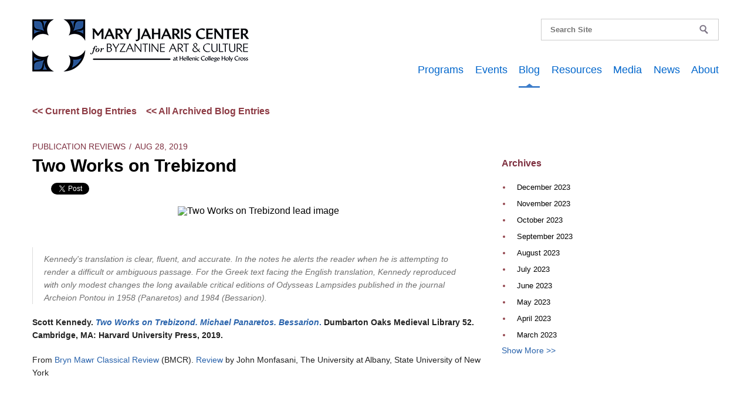

--- FILE ---
content_type: text/html; charset=UTF-8
request_url: https://archives.maryjahariscenter.org/blog/two-works-on-trebizond-bmcr
body_size: 5725
content:
<!DOCTYPE html>
<!--[if IE 9]><html class="no-js lt-ie10" lang="en"> <![endif]-->
<!--[if gt IE 9]><!--><html class="no-js" lang="en"><!--<![endif]--> 

<head>
	<meta charset="utf-8">
	<meta name="viewport" content="width=device-width">


<title>Two Works on Trebizond | Mary Jaharis Center Blog</title>
<meta property="og:title" content="Two Works on Trebizond | Mary Jaharis Center" />
<meta property="og:url" content="https://maryjahariscenter.org/blog/two-works-on-trebizond-bmcr" />
<meta property="og:image" content="https://maryjahariscenter.org/assets/site/mjc-logo-.jpg" />
<meta property="og:description" content="" />
<meta property="og:site_name" content="The Mary Jaharis Center" />
<meta name="twitter:site" content="Mary Jaharis Center" />
<meta name="twitter:title" content="Two Works on Trebizond" />
<meta name="twitter:description" content="" />
<meta name="twitter:image" content="https://maryjahariscenter.org/assets/site/mjc-logo-.jpg" />


	<!-- <link href='//fonts.googleapis.com/css?family=Open+Sans:400italic,700italic,400,700' rel='stylesheet' type='text/css'> -->
<link rel="preconnect" href="https://fonts.googleapis.com">
<link rel="preconnect" href="https://fonts.gstatic.com" crossorigin>
<link href="https://fonts.googleapis.com/css2?family=Inter:wght@100;200;300;400;500;600;700;800;900&family=Nunito+Sans:ital,wght@0,200;0,300;0,400;0,600;0,700;0,800;0,900;1,200;1,300;1,400;1,600;1,700;1,800;1,900&display=swap" rel="stylesheet">

	<link rel="icon" href="/assets/site/favicon.ico" type="image/x-icon">
	<link rel="alternate" type="application/rss+xml" title="The Mary Jaharis Center Blog" href="/feeds/blog">
	<link rel="alternate" type="application/rss+xml" title="The Mary Jaharis Center News" href="/feeds/news">

	<link rel="stylesheet" type="text/css" href="/css/normalize.css">
	<link rel="stylesheet" type="text/css" href="/css/app.css">
	<link rel="stylesheet" type="text/css" href="/css/mjc2.css">
	<link rel="stylesheet" type="text/css" href="/css/override.css">
</head>
<style type="text/css">
	.pages h4 {
	font-weight: bold;
	color: #000;
	font-size: 16px;
}

.pages h4 a {
	color: #8d3b44;
}

.pages h4 a:hover {
	color: #3b7cca;
}
</style>
<body id="blog">
<div id="fb-root"></div>
<script>(function(d, s, id) {
  var js, fjs = d.getElementsByTagName(s)[0];
  if (d.getElementById(id)) return;
  js = d.createElement(s); js.id = id;
  js.src = 'https://connect.facebook.net/en_US/sdk.js#xfbml=1&version=v3.2&appId=1154574191347466&autoLogAppEvents=1';
  fjs.parentNode.insertBefore(js, fjs);
}(document, 'script', 'facebook-jssdk'));</script>


<div class="off-canvas-wrap">
<div class="inner-wrap">
<!-- Header and Nav -->
<section class="header">
  <nav class="tab-bar hide-for-large">
  <section class="left-small">
    <a class="left-off-canvas-toggle menu-icon" ><span></span></a>
  </section>
  <section class="middle tab-bar-section">
    <h1 class="title"><a href="https://maryjahariscenter.org"><img class="logo" src="/assets/site/mjc-logo-lrg.png" alt="The Mary Jaharis Center for Byzantine Art and Culture" /></a></h1>
  </section>
</nav>

<!-- Off Canvas Menu -->
<aside class="left-off-canvas-menu">

  <ul class="off-canvas-list">
    <li><label class="first">Mary Jaharis Center</label>
      <li><a href="https://maryjahariscenter.org/">Home</a></li>
      <li><a href="https://maryjahariscenter.org/programs">Programs</a>
        <ul>
        <li><a href="https://maryjahariscenter.org/grants">Grants</a></li>                    
        <li><a href="https://maryjahariscenter.org/events/category/conferences">Conferences</a></li>                    
        <li><a href="https://maryjahariscenter.org/sponsored-sessions">Sponsored Sessions</a></li> 
        <li><a href="https://maryjahariscenter.org/events/category/lectures">Lectures</a></li>                    
        <li><a href="https://maryjahariscenter.org/boston-byzantine-music-festival">Byzantine Music Festival</a></li>
        <li><a target="_blank" href="http://eastofbyzantium.org/">East of Byzantium</a></li>
      </ul>
    </li>
    <li><a href="https://maryjahariscenter.org/events">Events</a>
      <ul>
      <li><a href="https://maryjahariscenter.org/events">All</a></li>
      
    </ul>
  </li>
  <li><a class="active" href="/blog/archives">Blog</a></li>
  <li><a href="https://maryjahariscenter.org/resources">Resources</a></li>
  <!-- <li><a href="https://maryjahariscenter.org/podcasts">In Byzantium</a></li> -->
  <li><a href="https://maryjahariscenter.org/media">Media</a>
    <ul>
    <li><a href="https://maryjahariscenter.org/media">All</a></li>
    <li><a href="https://maryjahariscenter.org/media/photos">Photos</a></li>
    <li><a href="https://maryjahariscenter.org/media/video">Video</a></li>
  </ul>
</li>
<li><a href="https://maryjahariscenter.org/news">News</a></li>
<li><a href="https://maryjahariscenter.org/about">About</a>
  <ul>
  <li><a href="https://maryjahariscenter.org/about">Overview</a></li>
  <li><a href="https://maryjahariscenter.org/about/administrative-board">Administrative Board</a></li>
  <li><a href="https://maryjahariscenter.org/about/people">People</a></li>
</ul>
</li>
</ul>
<br />
<form method="post" action="/"  >
  <div class='hiddenFields'>
    <input type="hidden" name="ACT" value="6" />
    <input type="hidden" name="RES" value="" />
    <input type="hidden" name="meta" value="7DegpfXMNaOws3Ptv45El2BxfLCza0BjjBv67lZ42nzdzTWN8b+ve1Q0F7sH47tuoRb3ZuIHiJLDy7Ttemeh6uGzn+qSUS24q/6BQJv6SlWvUGDsUXcQJMgTZT98sOSC1KwG3U+cMTtFABeHVweInAcu1bbQQNXc1aUmxIm4DPl+MMkSA7KbDUa+L5rYxpB1pBrTni+mJ2sWhQg7UjlpPgtWJRRhdyMY/MTLaKwENYaWIXbc0+ijtdQKTHKI1k2hZUWvanYg22Ql4mL1PJo7aaf6dyrDvpraYy/oYvND77Bz60WKzJKUSJyxJ4Ai+DtwwdXoYQdipwzAwTYERN3WzfbObFv9ipUenwAGRkHmOt5/3685iqGMI6IyUbnPtAaFfWyhfm6igINRI8AbGJOoLfYnOXdB9n4wU820/+/98f6WGXoZe+tJvj/jqvVDcWt6KhwQg1s2sXDyq4MabnJEHjr3r7CA6OBeCk9EvFOH3D5rQvmrYHHpvVTj4QI85W+8UOCc9b+qgEEC+7ALS9N/H2G4b9P/ElKedsy9MFluZg0=" />
    <input type="hidden" name="site_id" value="1" />
    <input type="hidden" name="csrf_token" value="afc2f169483265ab863803e4c482380aef2ddd3a" />
  </div>


  <div class="search">
    <form>
      <div class="row collapse">
        <div class="small-10 columns">
          <label for="keywords" style="margin-left: -9999px;">Search Site</label>
          <input type="text" name="keywords" id="keywords" value="" size="18" maxlength="100" placeholder="Search Site" />
        </div>
        <div class="small-2 columns">
          <input type="submit" value="Submit" class="button radius postfix" />
        </div>
      </div>
      <form>
      </div>
    </form>
    <a class="webicon facebook" href="https://www.facebook.com/maryjahariscenter" target="_blank">Facebook</a> 
    <a class="webicon twitter" href="https://twitter.com/mjcbac" target="_blank">Twitter</a> 
    <a class="webicon youtube" href="https://www.youtube.com/user/MJCBAC" target="_blank">YouTube</a>
    <a class="webicon mail" href="mailto:mjcbac@hchc.edu" target="_blank">Mail</a>

  </aside>

  <!-- close the off-canvas menu -->
  <a class="exit-off-canvas"></a>

  <nav class="mainNav show-for-large-up">
    <div class="row">
      <div class="small-12 medium-12 large-4 columns">
        <a href="https://maryjahariscenter.org/">
          <img id="logo" src="/assets/site/mjc-logo-lrg.png" alt="The Mary Jaharis Center for Byzantine Art and Culture" />
        </a>
      </div>
      <div class="small-12 medium-12 large-8 columns">
        <div class="navWrapper">
          <div class="row">
            <div class="small-6 columns">
              <div class="social right">
                <a class="webicon facebook" href="https://www.facebook.com/maryjahariscenter" target="_blank">Facebook</a> 
                <a class="webicon twitter" href="https://twitter.com/mjcbac" target="_blank">Twitter</a> 
                <a class="webicon youtube" href="https://www.youtube.com/user/MJCBAC" target="_blank">YouTube</a>
                <a class="webicon mail" href="mailto:mjcbac@hchc.edu" target="_blank">Mail</a>
              </div>
            </div>
            <div class="small-5 columns">
              
              <form class="form" name="search_form" method="post" action="https://archives.maryjahariscenter.org/index.php"  >
<div class='hiddenFields'>
<input type="hidden" name="ACT" value="25" />
<input type="hidden" name="RES" value="" />
<input type="hidden" name="meta" value="ePtkCKHnmCrmdoNzIH6bG2WIytgBtKlmwUNlKowhDbZRO3b7N3bH4ztIqBDyM24JxGndrVcM2RmyEGq1SIknJbg1SGfslSatZWAMMSMTyjM/[base64]/JodQBz4yTjSgCLFXKUEZeCrW57Me2CQtiQswe0DDiJ9p3F6JGyNsi5w6Kw+9QE5aCNjbjbRDNSJxaN8ov1L/JtFsuEwUBvF95afKp080lrfxXzE+Cnfn3l5H6U6vYTSNwIeLDUxLsC7FNkwRWtF7r3I/z1nkgbPFRBWskMje1frC75rv4zbcszXN" />
<input type="hidden" name="site_id" value="1" />
<input type="hidden" name="csrf_token" value="a4b281411a696cec0b84d0caa55c585bc990628b" />
</div>


              <div class="search">
                <form>
                  <div class="row collapse">
                    <div class="small-10 columns">
                      <label class="label-one" style="margin-left: -9999px;" for="keywordsone">Search</label>
                      <input type="text" name="keywords" id="keywordsone" value="" size="18" maxlength="100" placeholder="Search Site" />
                    </div>
                    <div class="small-2 columns">
                      <input type="submit" value="Submit" class="button radius postfix" style="background-position: 50%!important;color:transparent"/>
                    </div>
                  </div>
                  <form>
                  </div>
                  </form>
                </div>
              </div>
              <div class="row">
                <div class="small-12 columns">
                  <ul class="inline-list">
                    <li><a href="https://maryjahariscenter.org/programs">Programs</a></li>
                    <li><a href="https://maryjahariscenter.org/events">Events</a></li>
                    <li class="active"><a href="/blog/archives">Blog</a></li>
                    <li><a href="https://maryjahariscenter.org/resources">Resources</a></li>
                    <!-- <li><a href="https://maryjahariscenter.org/podcasts">In Byzantium</a></li> -->
                    <li><a href="https://maryjahariscenter.org/media">Media</a></li>
                    <li><a href="https://maryjahariscenter.org/news">News</a></li>
                    <li><a href="https://maryjahariscenter.org/about">About</a></li>
                  </ul>
                </div>
              </div>
            </div>
          </div>
        </div>
      </nav>
      <!--<div class="subNav show-for-large-up">
        <div class="row">
          <div class="small-12 medium-12 large-12">
            <ul>
              
            </ul>
          </div>
        </div>
      </div>-->


    </section>
<!-- End Header and Nav -->



	<section id="mainContent">

		<div class="row">
  <div class="small-12 large-8 columns">
    <div class="crumbs">
      
        
        
        <a class="current-blog" style="color: #8d3b44" href="https://maryjahariscenter.org/blog"><< Current Blog Entries</a>
        <a style="color: #8d3b44; padding-left: 12px" href="/blog/archives"><< All Archived Blog Entries</a>
         
       
    </div>
  </div>
</div>


		<div class="row single-entry">
			<div class="small-12 medium-12 large-8 columns">		


				
				
				<div class="categories"><a href="/blog/category/publication-reviews">Publication Reviews</a><span class="divider">/</span>Aug 28, 2019</div>
				<h1>Two Works on Trebizond</h1>
				<dl class="sub-nav share">
	<!-- <dd><div class="fb-share-button" data-href="http://maryjahariscenter.org/blog/two-works-on-trebizond-bmcr" data-type="button_count"></div></dd> -->
<dd><div class="fb-share-button" data-href="http://maryjahariscenter.org/blog/two-works-on-trebizond-bmcr" data-layout="button" data-size="small" data-mobile-iframe="true"><a target="_blank" href="https://www.facebook.com/sharer/sharer.php?u=https%3A%2F%2Fdevelopers.facebook.com%2Fdocs%2Fplugins%2F&amp;src=sdkpreparse" class="fb-xfbml-parse-ignore">Share</a></div></dd>
	<dd><a href="https://twitter.com/share" class="twitter-share-button" data-url="http://maryjahariscenter.org/blog/two-works-on-trebizond-bmcr" data-via="mjcbac">Tweet</a></dd>
</dl> 

				
				<div class="caption">
					
					<img src=" https://maryjahariscenter.org/images/blog_entry/Two-Works-on-Trebizond.jpg" alt="Two Works on Trebizond lead image" />
					
					
				</div>
								
				

				 
				
				<div class="aside">
					

				</div>

				<article class="entry event">
					
					<blockquote>
<p><em>Kennedy&#39;s translation is clear, fluent, and accurate. In the notes he alerts the reader when he is attempting to render a difficult or ambiguous passage. For the Greek text facing the English translation, Kennedy reproduced with only modest changes the long available critical editions of Odysseas Lampsides published in the journal Archeion Pontou in 1958 (Panaretos) and 1984 (Bessarion). </em></p>
</blockquote>

<p><strong>Scott Kennedy. <a href="https://www.hup.harvard.edu/catalog.php?isbn=9780674986626" target="_blank"><em>Two Works on Trebizond. Michael Panaretos. Bessarion</em>.</a> Dumbarton Oaks Medieval Library 52. Cambridge, MA: Harvard University Press, 2019.</strong></p>

<p>From <a href="http://bmcr.brynmawr.edu" target="_blank">Bryn Mawr Classical Review</a> (BMCR). <a href="http://www.bmcreview.org/2019/08/20190818.html" target="_blank">Review</a> by John Monfasani, The University at Albany, State University of New York</p>

					
				</article>

				

			</div>
			<div class="small-12 medium-12 large-4 columns sidebar">
				
<style>
	.announcement-btn{
		background: #8d3b44;
		text-align: center;
		display: block;
		border: aliceblue;
		color: #fff!important;
		font-weight: 600;
		padding: 15px 20px;
		margin-top: 0;
		font-size: 14px;
	}
</style>

<div class="sidebar">


<script type="text/javascript">
var _hidediv = null;
$( "a.more-side" ).click(function( event ) {
  event.preventDefault();
  $( this ).hide();
});
function showdiv(id) {
    if(_hidediv)
        _hidediv();
    var div = document.getElementById(id);
    div.style.display = 'block';
    _hidediv = function () { div.style.display = 'none'; };
}
</script>



	
		
	

	<div class="listings hide-for-medium-down">


	

		<div class="blog-title">
			<h1 class="title">Archives</h1>
		</div>

		<ul class="side-nav">	
			<li><a href="https://archives.maryjahariscenter.org/index.php/blog/archives/2023/12">December 2023</a></li>
<li><a href="https://archives.maryjahariscenter.org/index.php/blog/archives/2023/11">November 2023</a></li>
<li><a href="https://archives.maryjahariscenter.org/index.php/blog/archives/2023/10">October 2023</a></li>
<li><a href="https://archives.maryjahariscenter.org/index.php/blog/archives/2023/09">September 2023</a></li>
<li><a href="https://archives.maryjahariscenter.org/index.php/blog/archives/2023/08">August 2023</a></li>
<li><a href="https://archives.maryjahariscenter.org/index.php/blog/archives/2023/07">July 2023</a></li>
<li><a href="https://archives.maryjahariscenter.org/index.php/blog/archives/2023/06">June 2023</a></li>
<li><a href="https://archives.maryjahariscenter.org/index.php/blog/archives/2023/05">May 2023</a></li>
<li><a href="https://archives.maryjahariscenter.org/index.php/blog/archives/2023/04">April 2023</a></li>
<li><a href="https://archives.maryjahariscenter.org/index.php/blog/archives/2023/03">March 2023</a></li>

			<a class="more-side" href="/blog/archives">Show More >></a>
		
		</ul>
		

	</div>


</div>
			</div>
		</div>
	</div>

	</section>


<footer>

  <div class="row">

    <div class="large-9 columns">
      <div class="address">
        <p>50 Goddard Avenue, Brookline, MA 02445   |   Tel. 617-850-1242   |   Email. <a href="mailto:mjcbac@hchc.edu">mjcbac@hchc.edu</a></p>
        <p>&copy;2026 Mary Jaharis Center for Byzantine Art & Culture at Hellenic College Holy Cross. All Rights Reserved. <a href="https://maryjahariscenter.org/events/archives">Archives</a>. <a href="https://maryjahariscenter.org/web-accessibility-statement">Web Accessibility Statement</a></p>
      </div>
    </div>

    <div class="large-3 columns">
      <a href="http://www.hchc.edu/" title="Hellenic College Holy Cross Greek Orthodox School of Theology" target="_blank"><img id="hchc" src="/assets/site/hchc-logo.png" alt="Hellenic College Holy Cross Greek Orthodox School of Theology Logo" /></a>
    </div>
  </div>

</footer>

</div><!-- end inner-wrap -->
</div><!-- end off-canvas-wrap -->

<div id="fb-root"></div>
<script src="https://ajax.googleapis.com/ajax/libs/jquery/1.11.3/jquery.min.js"></script>
<script>(function (d, s, id) {
    var js, fjs = d.getElementsByTagName(s)[0];
    if (d.getElementById(id)) return;
    js = d.createElement(s); js.id = id;
    js.src = "//connect.facebook.net/en_US/all.js#xfbml=1";
    fjs.parentNode.insertBefore(js, fjs);
  }(document, 'script', 'facebook-jssdk'));</script>

<script>!function (d, s, id) { var js, fjs = d.getElementsByTagName(s)[0], p = /^http:/.test(d.location) ? 'http' : 'https'; if (!d.getElementById(id)) { js = d.createElement(s); js.id = id; js.src = p + '://platform.twitter.com/widgets.js'; fjs.parentNode.insertBefore(js, fjs); } }(document, 'script', 'twitter-wjs');</script>

<script>
  (function (i, s, o, g, r, a, m) {
    i['GoogleAnalyticsObject'] = r; i[r] = i[r] || function () {
      (i[r].q = i[r].q || []).push(arguments)
    }, i[r].l = 1 * new Date(); a = s.createElement(o),
      m = s.getElementsByTagName(o)[0]; a.async = 1; a.src = g; m.parentNode.insertBefore(a, m)
  })(window, document, 'script', '//www.google-analytics.com/analytics.js', 'ga');

  ga('create', 'UA-47073945-1', 'maryjahariscenter.org');
  ga('send', 'pageview');

</script>
<script src="https://archives.maryjahariscenter.org/js/app.js"></script>
<script src="https://archives.maryjahariscenter.org/js/vendor/jquery.min.js"></script>
<script src="https://archives.maryjahariscenter.org/js/vendor/custom.modernizr.js"></script>
<script src="https://archives.maryjahariscenter.org/js/vendor/fastclick.js"></script>
<script src="https://archives.maryjahariscenter.org/js/foundation.min.js"></script>



</body></html>

--- FILE ---
content_type: text/css
request_url: https://archives.maryjahariscenter.org/css/override.css
body_size: 433
content:
.tooltip {
    display: none;
    width: 300px;
    height: auto;
    position: absolute;
    top: 33%;
    right: 33%
}

.tooltip a {
    color: #fff
}

.tooltip p {
    border: 0;
    margin-bottom: 4px;
    color: #fff
}

#podcasts .clearing-caption>p {
    color: #fff
}

.suggestions .search input {
    margin: 0 0 15px;
    padding: 0 0 0 15px;
    box-shadow: none;
    font-size: 13px;
    color: #000;
    opacity: 1;
    font-weight: 600;
    clear: both
}

.suggestions .search input#file {
    padding: 0
}

.suggestions .search input[type="submit"] {
    background-color: #8d3b44;
    border: 1px solid #ccc;
    color: #fff;
    width: 90px;
    padding: 0;
    height: 37px;
    font-family: open sans;
    font-weight: 400
}

.resource-s input[type="submit"] {
    background-color: #8d3b44;
    border: 1px solid #ccc;
    color: #fff;
    width: 90px;
    padding: 0;
    height: 35px;
    font-family: open sans;
    font-weight: 400
}

.cta-uni-btn {
    text-align: center;
    display: block;
    border: none;
    color: #fff;
    padding: 13px 20px;
    margin-top: 0;
    font-size: 1rem;
    min-width: 218px;
    max-width: fit-content;
    background-color: #7e3040;
    font-family: 'Open Sans', sans-serif
}

.cta-uni-btn:hover,
.cta-uni-btn:focus {
    background-color: #7e3040;
    color: #fff;
    text-decoration: none
}

@media only screen and (max-width: 768px){
    a.current-blog{
        padding-right: 148px;
    }
}

--- FILE ---
content_type: application/javascript; charset=utf-8
request_url: https://archives.maryjahariscenter.org/js/app.js
body_size: 82
content:
$( document ).ready(function() {
  
  $(document).foundation();
	
	$('#apply-submit').on('click', function() {
		console.log("showing modal");
	 	$('#apply-instructions').foundation('reveal', 'open');
	});

});


--- FILE ---
content_type: text/plain
request_url: https://www.google-analytics.com/j/collect?v=1&_v=j102&a=802972020&t=pageview&_s=1&dl=https%3A%2F%2Farchives.maryjahariscenter.org%2Fblog%2Ftwo-works-on-trebizond-bmcr&ul=en-us%40posix&dt=Two%20Works%20on%20Trebizond%20%7C%20Mary%20Jaharis%20Center%20Blog&sr=1280x720&vp=1280x720&_u=IEBAAAABAAAAACAAI~&jid=1689685250&gjid=871341297&cid=1460303355.1769427984&tid=UA-47073945-1&_gid=1123221239.1769427984&_r=1&_slc=1&z=401741981
body_size: -455
content:
2,cG-DGFG7KRL10